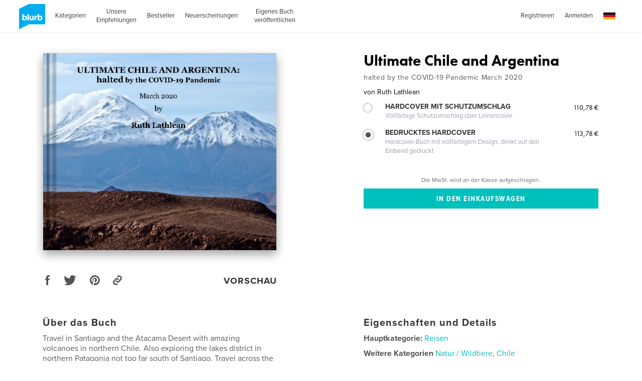

--- FILE ---
content_type: text/html; charset=utf-8
request_url: https://www.google.com/recaptcha/api2/anchor?ar=1&k=6LdYlHUUAAAAAGR0VR_KjlDMfvnnWb2XhZ4cAhOK&co=aHR0cHM6Ly93d3cuYmx1cmIuZGU6NDQz&hl=de&v=N67nZn4AqZkNcbeMu4prBgzg&size=invisible&badge=inline&anchor-ms=20000&execute-ms=30000&cb=c0ks7yzdeli3
body_size: 49510
content:
<!DOCTYPE HTML><html dir="ltr" lang="de"><head><meta http-equiv="Content-Type" content="text/html; charset=UTF-8">
<meta http-equiv="X-UA-Compatible" content="IE=edge">
<title>reCAPTCHA</title>
<style type="text/css">
/* cyrillic-ext */
@font-face {
  font-family: 'Roboto';
  font-style: normal;
  font-weight: 400;
  font-stretch: 100%;
  src: url(//fonts.gstatic.com/s/roboto/v48/KFO7CnqEu92Fr1ME7kSn66aGLdTylUAMa3GUBHMdazTgWw.woff2) format('woff2');
  unicode-range: U+0460-052F, U+1C80-1C8A, U+20B4, U+2DE0-2DFF, U+A640-A69F, U+FE2E-FE2F;
}
/* cyrillic */
@font-face {
  font-family: 'Roboto';
  font-style: normal;
  font-weight: 400;
  font-stretch: 100%;
  src: url(//fonts.gstatic.com/s/roboto/v48/KFO7CnqEu92Fr1ME7kSn66aGLdTylUAMa3iUBHMdazTgWw.woff2) format('woff2');
  unicode-range: U+0301, U+0400-045F, U+0490-0491, U+04B0-04B1, U+2116;
}
/* greek-ext */
@font-face {
  font-family: 'Roboto';
  font-style: normal;
  font-weight: 400;
  font-stretch: 100%;
  src: url(//fonts.gstatic.com/s/roboto/v48/KFO7CnqEu92Fr1ME7kSn66aGLdTylUAMa3CUBHMdazTgWw.woff2) format('woff2');
  unicode-range: U+1F00-1FFF;
}
/* greek */
@font-face {
  font-family: 'Roboto';
  font-style: normal;
  font-weight: 400;
  font-stretch: 100%;
  src: url(//fonts.gstatic.com/s/roboto/v48/KFO7CnqEu92Fr1ME7kSn66aGLdTylUAMa3-UBHMdazTgWw.woff2) format('woff2');
  unicode-range: U+0370-0377, U+037A-037F, U+0384-038A, U+038C, U+038E-03A1, U+03A3-03FF;
}
/* math */
@font-face {
  font-family: 'Roboto';
  font-style: normal;
  font-weight: 400;
  font-stretch: 100%;
  src: url(//fonts.gstatic.com/s/roboto/v48/KFO7CnqEu92Fr1ME7kSn66aGLdTylUAMawCUBHMdazTgWw.woff2) format('woff2');
  unicode-range: U+0302-0303, U+0305, U+0307-0308, U+0310, U+0312, U+0315, U+031A, U+0326-0327, U+032C, U+032F-0330, U+0332-0333, U+0338, U+033A, U+0346, U+034D, U+0391-03A1, U+03A3-03A9, U+03B1-03C9, U+03D1, U+03D5-03D6, U+03F0-03F1, U+03F4-03F5, U+2016-2017, U+2034-2038, U+203C, U+2040, U+2043, U+2047, U+2050, U+2057, U+205F, U+2070-2071, U+2074-208E, U+2090-209C, U+20D0-20DC, U+20E1, U+20E5-20EF, U+2100-2112, U+2114-2115, U+2117-2121, U+2123-214F, U+2190, U+2192, U+2194-21AE, U+21B0-21E5, U+21F1-21F2, U+21F4-2211, U+2213-2214, U+2216-22FF, U+2308-230B, U+2310, U+2319, U+231C-2321, U+2336-237A, U+237C, U+2395, U+239B-23B7, U+23D0, U+23DC-23E1, U+2474-2475, U+25AF, U+25B3, U+25B7, U+25BD, U+25C1, U+25CA, U+25CC, U+25FB, U+266D-266F, U+27C0-27FF, U+2900-2AFF, U+2B0E-2B11, U+2B30-2B4C, U+2BFE, U+3030, U+FF5B, U+FF5D, U+1D400-1D7FF, U+1EE00-1EEFF;
}
/* symbols */
@font-face {
  font-family: 'Roboto';
  font-style: normal;
  font-weight: 400;
  font-stretch: 100%;
  src: url(//fonts.gstatic.com/s/roboto/v48/KFO7CnqEu92Fr1ME7kSn66aGLdTylUAMaxKUBHMdazTgWw.woff2) format('woff2');
  unicode-range: U+0001-000C, U+000E-001F, U+007F-009F, U+20DD-20E0, U+20E2-20E4, U+2150-218F, U+2190, U+2192, U+2194-2199, U+21AF, U+21E6-21F0, U+21F3, U+2218-2219, U+2299, U+22C4-22C6, U+2300-243F, U+2440-244A, U+2460-24FF, U+25A0-27BF, U+2800-28FF, U+2921-2922, U+2981, U+29BF, U+29EB, U+2B00-2BFF, U+4DC0-4DFF, U+FFF9-FFFB, U+10140-1018E, U+10190-1019C, U+101A0, U+101D0-101FD, U+102E0-102FB, U+10E60-10E7E, U+1D2C0-1D2D3, U+1D2E0-1D37F, U+1F000-1F0FF, U+1F100-1F1AD, U+1F1E6-1F1FF, U+1F30D-1F30F, U+1F315, U+1F31C, U+1F31E, U+1F320-1F32C, U+1F336, U+1F378, U+1F37D, U+1F382, U+1F393-1F39F, U+1F3A7-1F3A8, U+1F3AC-1F3AF, U+1F3C2, U+1F3C4-1F3C6, U+1F3CA-1F3CE, U+1F3D4-1F3E0, U+1F3ED, U+1F3F1-1F3F3, U+1F3F5-1F3F7, U+1F408, U+1F415, U+1F41F, U+1F426, U+1F43F, U+1F441-1F442, U+1F444, U+1F446-1F449, U+1F44C-1F44E, U+1F453, U+1F46A, U+1F47D, U+1F4A3, U+1F4B0, U+1F4B3, U+1F4B9, U+1F4BB, U+1F4BF, U+1F4C8-1F4CB, U+1F4D6, U+1F4DA, U+1F4DF, U+1F4E3-1F4E6, U+1F4EA-1F4ED, U+1F4F7, U+1F4F9-1F4FB, U+1F4FD-1F4FE, U+1F503, U+1F507-1F50B, U+1F50D, U+1F512-1F513, U+1F53E-1F54A, U+1F54F-1F5FA, U+1F610, U+1F650-1F67F, U+1F687, U+1F68D, U+1F691, U+1F694, U+1F698, U+1F6AD, U+1F6B2, U+1F6B9-1F6BA, U+1F6BC, U+1F6C6-1F6CF, U+1F6D3-1F6D7, U+1F6E0-1F6EA, U+1F6F0-1F6F3, U+1F6F7-1F6FC, U+1F700-1F7FF, U+1F800-1F80B, U+1F810-1F847, U+1F850-1F859, U+1F860-1F887, U+1F890-1F8AD, U+1F8B0-1F8BB, U+1F8C0-1F8C1, U+1F900-1F90B, U+1F93B, U+1F946, U+1F984, U+1F996, U+1F9E9, U+1FA00-1FA6F, U+1FA70-1FA7C, U+1FA80-1FA89, U+1FA8F-1FAC6, U+1FACE-1FADC, U+1FADF-1FAE9, U+1FAF0-1FAF8, U+1FB00-1FBFF;
}
/* vietnamese */
@font-face {
  font-family: 'Roboto';
  font-style: normal;
  font-weight: 400;
  font-stretch: 100%;
  src: url(//fonts.gstatic.com/s/roboto/v48/KFO7CnqEu92Fr1ME7kSn66aGLdTylUAMa3OUBHMdazTgWw.woff2) format('woff2');
  unicode-range: U+0102-0103, U+0110-0111, U+0128-0129, U+0168-0169, U+01A0-01A1, U+01AF-01B0, U+0300-0301, U+0303-0304, U+0308-0309, U+0323, U+0329, U+1EA0-1EF9, U+20AB;
}
/* latin-ext */
@font-face {
  font-family: 'Roboto';
  font-style: normal;
  font-weight: 400;
  font-stretch: 100%;
  src: url(//fonts.gstatic.com/s/roboto/v48/KFO7CnqEu92Fr1ME7kSn66aGLdTylUAMa3KUBHMdazTgWw.woff2) format('woff2');
  unicode-range: U+0100-02BA, U+02BD-02C5, U+02C7-02CC, U+02CE-02D7, U+02DD-02FF, U+0304, U+0308, U+0329, U+1D00-1DBF, U+1E00-1E9F, U+1EF2-1EFF, U+2020, U+20A0-20AB, U+20AD-20C0, U+2113, U+2C60-2C7F, U+A720-A7FF;
}
/* latin */
@font-face {
  font-family: 'Roboto';
  font-style: normal;
  font-weight: 400;
  font-stretch: 100%;
  src: url(//fonts.gstatic.com/s/roboto/v48/KFO7CnqEu92Fr1ME7kSn66aGLdTylUAMa3yUBHMdazQ.woff2) format('woff2');
  unicode-range: U+0000-00FF, U+0131, U+0152-0153, U+02BB-02BC, U+02C6, U+02DA, U+02DC, U+0304, U+0308, U+0329, U+2000-206F, U+20AC, U+2122, U+2191, U+2193, U+2212, U+2215, U+FEFF, U+FFFD;
}
/* cyrillic-ext */
@font-face {
  font-family: 'Roboto';
  font-style: normal;
  font-weight: 500;
  font-stretch: 100%;
  src: url(//fonts.gstatic.com/s/roboto/v48/KFO7CnqEu92Fr1ME7kSn66aGLdTylUAMa3GUBHMdazTgWw.woff2) format('woff2');
  unicode-range: U+0460-052F, U+1C80-1C8A, U+20B4, U+2DE0-2DFF, U+A640-A69F, U+FE2E-FE2F;
}
/* cyrillic */
@font-face {
  font-family: 'Roboto';
  font-style: normal;
  font-weight: 500;
  font-stretch: 100%;
  src: url(//fonts.gstatic.com/s/roboto/v48/KFO7CnqEu92Fr1ME7kSn66aGLdTylUAMa3iUBHMdazTgWw.woff2) format('woff2');
  unicode-range: U+0301, U+0400-045F, U+0490-0491, U+04B0-04B1, U+2116;
}
/* greek-ext */
@font-face {
  font-family: 'Roboto';
  font-style: normal;
  font-weight: 500;
  font-stretch: 100%;
  src: url(//fonts.gstatic.com/s/roboto/v48/KFO7CnqEu92Fr1ME7kSn66aGLdTylUAMa3CUBHMdazTgWw.woff2) format('woff2');
  unicode-range: U+1F00-1FFF;
}
/* greek */
@font-face {
  font-family: 'Roboto';
  font-style: normal;
  font-weight: 500;
  font-stretch: 100%;
  src: url(//fonts.gstatic.com/s/roboto/v48/KFO7CnqEu92Fr1ME7kSn66aGLdTylUAMa3-UBHMdazTgWw.woff2) format('woff2');
  unicode-range: U+0370-0377, U+037A-037F, U+0384-038A, U+038C, U+038E-03A1, U+03A3-03FF;
}
/* math */
@font-face {
  font-family: 'Roboto';
  font-style: normal;
  font-weight: 500;
  font-stretch: 100%;
  src: url(//fonts.gstatic.com/s/roboto/v48/KFO7CnqEu92Fr1ME7kSn66aGLdTylUAMawCUBHMdazTgWw.woff2) format('woff2');
  unicode-range: U+0302-0303, U+0305, U+0307-0308, U+0310, U+0312, U+0315, U+031A, U+0326-0327, U+032C, U+032F-0330, U+0332-0333, U+0338, U+033A, U+0346, U+034D, U+0391-03A1, U+03A3-03A9, U+03B1-03C9, U+03D1, U+03D5-03D6, U+03F0-03F1, U+03F4-03F5, U+2016-2017, U+2034-2038, U+203C, U+2040, U+2043, U+2047, U+2050, U+2057, U+205F, U+2070-2071, U+2074-208E, U+2090-209C, U+20D0-20DC, U+20E1, U+20E5-20EF, U+2100-2112, U+2114-2115, U+2117-2121, U+2123-214F, U+2190, U+2192, U+2194-21AE, U+21B0-21E5, U+21F1-21F2, U+21F4-2211, U+2213-2214, U+2216-22FF, U+2308-230B, U+2310, U+2319, U+231C-2321, U+2336-237A, U+237C, U+2395, U+239B-23B7, U+23D0, U+23DC-23E1, U+2474-2475, U+25AF, U+25B3, U+25B7, U+25BD, U+25C1, U+25CA, U+25CC, U+25FB, U+266D-266F, U+27C0-27FF, U+2900-2AFF, U+2B0E-2B11, U+2B30-2B4C, U+2BFE, U+3030, U+FF5B, U+FF5D, U+1D400-1D7FF, U+1EE00-1EEFF;
}
/* symbols */
@font-face {
  font-family: 'Roboto';
  font-style: normal;
  font-weight: 500;
  font-stretch: 100%;
  src: url(//fonts.gstatic.com/s/roboto/v48/KFO7CnqEu92Fr1ME7kSn66aGLdTylUAMaxKUBHMdazTgWw.woff2) format('woff2');
  unicode-range: U+0001-000C, U+000E-001F, U+007F-009F, U+20DD-20E0, U+20E2-20E4, U+2150-218F, U+2190, U+2192, U+2194-2199, U+21AF, U+21E6-21F0, U+21F3, U+2218-2219, U+2299, U+22C4-22C6, U+2300-243F, U+2440-244A, U+2460-24FF, U+25A0-27BF, U+2800-28FF, U+2921-2922, U+2981, U+29BF, U+29EB, U+2B00-2BFF, U+4DC0-4DFF, U+FFF9-FFFB, U+10140-1018E, U+10190-1019C, U+101A0, U+101D0-101FD, U+102E0-102FB, U+10E60-10E7E, U+1D2C0-1D2D3, U+1D2E0-1D37F, U+1F000-1F0FF, U+1F100-1F1AD, U+1F1E6-1F1FF, U+1F30D-1F30F, U+1F315, U+1F31C, U+1F31E, U+1F320-1F32C, U+1F336, U+1F378, U+1F37D, U+1F382, U+1F393-1F39F, U+1F3A7-1F3A8, U+1F3AC-1F3AF, U+1F3C2, U+1F3C4-1F3C6, U+1F3CA-1F3CE, U+1F3D4-1F3E0, U+1F3ED, U+1F3F1-1F3F3, U+1F3F5-1F3F7, U+1F408, U+1F415, U+1F41F, U+1F426, U+1F43F, U+1F441-1F442, U+1F444, U+1F446-1F449, U+1F44C-1F44E, U+1F453, U+1F46A, U+1F47D, U+1F4A3, U+1F4B0, U+1F4B3, U+1F4B9, U+1F4BB, U+1F4BF, U+1F4C8-1F4CB, U+1F4D6, U+1F4DA, U+1F4DF, U+1F4E3-1F4E6, U+1F4EA-1F4ED, U+1F4F7, U+1F4F9-1F4FB, U+1F4FD-1F4FE, U+1F503, U+1F507-1F50B, U+1F50D, U+1F512-1F513, U+1F53E-1F54A, U+1F54F-1F5FA, U+1F610, U+1F650-1F67F, U+1F687, U+1F68D, U+1F691, U+1F694, U+1F698, U+1F6AD, U+1F6B2, U+1F6B9-1F6BA, U+1F6BC, U+1F6C6-1F6CF, U+1F6D3-1F6D7, U+1F6E0-1F6EA, U+1F6F0-1F6F3, U+1F6F7-1F6FC, U+1F700-1F7FF, U+1F800-1F80B, U+1F810-1F847, U+1F850-1F859, U+1F860-1F887, U+1F890-1F8AD, U+1F8B0-1F8BB, U+1F8C0-1F8C1, U+1F900-1F90B, U+1F93B, U+1F946, U+1F984, U+1F996, U+1F9E9, U+1FA00-1FA6F, U+1FA70-1FA7C, U+1FA80-1FA89, U+1FA8F-1FAC6, U+1FACE-1FADC, U+1FADF-1FAE9, U+1FAF0-1FAF8, U+1FB00-1FBFF;
}
/* vietnamese */
@font-face {
  font-family: 'Roboto';
  font-style: normal;
  font-weight: 500;
  font-stretch: 100%;
  src: url(//fonts.gstatic.com/s/roboto/v48/KFO7CnqEu92Fr1ME7kSn66aGLdTylUAMa3OUBHMdazTgWw.woff2) format('woff2');
  unicode-range: U+0102-0103, U+0110-0111, U+0128-0129, U+0168-0169, U+01A0-01A1, U+01AF-01B0, U+0300-0301, U+0303-0304, U+0308-0309, U+0323, U+0329, U+1EA0-1EF9, U+20AB;
}
/* latin-ext */
@font-face {
  font-family: 'Roboto';
  font-style: normal;
  font-weight: 500;
  font-stretch: 100%;
  src: url(//fonts.gstatic.com/s/roboto/v48/KFO7CnqEu92Fr1ME7kSn66aGLdTylUAMa3KUBHMdazTgWw.woff2) format('woff2');
  unicode-range: U+0100-02BA, U+02BD-02C5, U+02C7-02CC, U+02CE-02D7, U+02DD-02FF, U+0304, U+0308, U+0329, U+1D00-1DBF, U+1E00-1E9F, U+1EF2-1EFF, U+2020, U+20A0-20AB, U+20AD-20C0, U+2113, U+2C60-2C7F, U+A720-A7FF;
}
/* latin */
@font-face {
  font-family: 'Roboto';
  font-style: normal;
  font-weight: 500;
  font-stretch: 100%;
  src: url(//fonts.gstatic.com/s/roboto/v48/KFO7CnqEu92Fr1ME7kSn66aGLdTylUAMa3yUBHMdazQ.woff2) format('woff2');
  unicode-range: U+0000-00FF, U+0131, U+0152-0153, U+02BB-02BC, U+02C6, U+02DA, U+02DC, U+0304, U+0308, U+0329, U+2000-206F, U+20AC, U+2122, U+2191, U+2193, U+2212, U+2215, U+FEFF, U+FFFD;
}
/* cyrillic-ext */
@font-face {
  font-family: 'Roboto';
  font-style: normal;
  font-weight: 900;
  font-stretch: 100%;
  src: url(//fonts.gstatic.com/s/roboto/v48/KFO7CnqEu92Fr1ME7kSn66aGLdTylUAMa3GUBHMdazTgWw.woff2) format('woff2');
  unicode-range: U+0460-052F, U+1C80-1C8A, U+20B4, U+2DE0-2DFF, U+A640-A69F, U+FE2E-FE2F;
}
/* cyrillic */
@font-face {
  font-family: 'Roboto';
  font-style: normal;
  font-weight: 900;
  font-stretch: 100%;
  src: url(//fonts.gstatic.com/s/roboto/v48/KFO7CnqEu92Fr1ME7kSn66aGLdTylUAMa3iUBHMdazTgWw.woff2) format('woff2');
  unicode-range: U+0301, U+0400-045F, U+0490-0491, U+04B0-04B1, U+2116;
}
/* greek-ext */
@font-face {
  font-family: 'Roboto';
  font-style: normal;
  font-weight: 900;
  font-stretch: 100%;
  src: url(//fonts.gstatic.com/s/roboto/v48/KFO7CnqEu92Fr1ME7kSn66aGLdTylUAMa3CUBHMdazTgWw.woff2) format('woff2');
  unicode-range: U+1F00-1FFF;
}
/* greek */
@font-face {
  font-family: 'Roboto';
  font-style: normal;
  font-weight: 900;
  font-stretch: 100%;
  src: url(//fonts.gstatic.com/s/roboto/v48/KFO7CnqEu92Fr1ME7kSn66aGLdTylUAMa3-UBHMdazTgWw.woff2) format('woff2');
  unicode-range: U+0370-0377, U+037A-037F, U+0384-038A, U+038C, U+038E-03A1, U+03A3-03FF;
}
/* math */
@font-face {
  font-family: 'Roboto';
  font-style: normal;
  font-weight: 900;
  font-stretch: 100%;
  src: url(//fonts.gstatic.com/s/roboto/v48/KFO7CnqEu92Fr1ME7kSn66aGLdTylUAMawCUBHMdazTgWw.woff2) format('woff2');
  unicode-range: U+0302-0303, U+0305, U+0307-0308, U+0310, U+0312, U+0315, U+031A, U+0326-0327, U+032C, U+032F-0330, U+0332-0333, U+0338, U+033A, U+0346, U+034D, U+0391-03A1, U+03A3-03A9, U+03B1-03C9, U+03D1, U+03D5-03D6, U+03F0-03F1, U+03F4-03F5, U+2016-2017, U+2034-2038, U+203C, U+2040, U+2043, U+2047, U+2050, U+2057, U+205F, U+2070-2071, U+2074-208E, U+2090-209C, U+20D0-20DC, U+20E1, U+20E5-20EF, U+2100-2112, U+2114-2115, U+2117-2121, U+2123-214F, U+2190, U+2192, U+2194-21AE, U+21B0-21E5, U+21F1-21F2, U+21F4-2211, U+2213-2214, U+2216-22FF, U+2308-230B, U+2310, U+2319, U+231C-2321, U+2336-237A, U+237C, U+2395, U+239B-23B7, U+23D0, U+23DC-23E1, U+2474-2475, U+25AF, U+25B3, U+25B7, U+25BD, U+25C1, U+25CA, U+25CC, U+25FB, U+266D-266F, U+27C0-27FF, U+2900-2AFF, U+2B0E-2B11, U+2B30-2B4C, U+2BFE, U+3030, U+FF5B, U+FF5D, U+1D400-1D7FF, U+1EE00-1EEFF;
}
/* symbols */
@font-face {
  font-family: 'Roboto';
  font-style: normal;
  font-weight: 900;
  font-stretch: 100%;
  src: url(//fonts.gstatic.com/s/roboto/v48/KFO7CnqEu92Fr1ME7kSn66aGLdTylUAMaxKUBHMdazTgWw.woff2) format('woff2');
  unicode-range: U+0001-000C, U+000E-001F, U+007F-009F, U+20DD-20E0, U+20E2-20E4, U+2150-218F, U+2190, U+2192, U+2194-2199, U+21AF, U+21E6-21F0, U+21F3, U+2218-2219, U+2299, U+22C4-22C6, U+2300-243F, U+2440-244A, U+2460-24FF, U+25A0-27BF, U+2800-28FF, U+2921-2922, U+2981, U+29BF, U+29EB, U+2B00-2BFF, U+4DC0-4DFF, U+FFF9-FFFB, U+10140-1018E, U+10190-1019C, U+101A0, U+101D0-101FD, U+102E0-102FB, U+10E60-10E7E, U+1D2C0-1D2D3, U+1D2E0-1D37F, U+1F000-1F0FF, U+1F100-1F1AD, U+1F1E6-1F1FF, U+1F30D-1F30F, U+1F315, U+1F31C, U+1F31E, U+1F320-1F32C, U+1F336, U+1F378, U+1F37D, U+1F382, U+1F393-1F39F, U+1F3A7-1F3A8, U+1F3AC-1F3AF, U+1F3C2, U+1F3C4-1F3C6, U+1F3CA-1F3CE, U+1F3D4-1F3E0, U+1F3ED, U+1F3F1-1F3F3, U+1F3F5-1F3F7, U+1F408, U+1F415, U+1F41F, U+1F426, U+1F43F, U+1F441-1F442, U+1F444, U+1F446-1F449, U+1F44C-1F44E, U+1F453, U+1F46A, U+1F47D, U+1F4A3, U+1F4B0, U+1F4B3, U+1F4B9, U+1F4BB, U+1F4BF, U+1F4C8-1F4CB, U+1F4D6, U+1F4DA, U+1F4DF, U+1F4E3-1F4E6, U+1F4EA-1F4ED, U+1F4F7, U+1F4F9-1F4FB, U+1F4FD-1F4FE, U+1F503, U+1F507-1F50B, U+1F50D, U+1F512-1F513, U+1F53E-1F54A, U+1F54F-1F5FA, U+1F610, U+1F650-1F67F, U+1F687, U+1F68D, U+1F691, U+1F694, U+1F698, U+1F6AD, U+1F6B2, U+1F6B9-1F6BA, U+1F6BC, U+1F6C6-1F6CF, U+1F6D3-1F6D7, U+1F6E0-1F6EA, U+1F6F0-1F6F3, U+1F6F7-1F6FC, U+1F700-1F7FF, U+1F800-1F80B, U+1F810-1F847, U+1F850-1F859, U+1F860-1F887, U+1F890-1F8AD, U+1F8B0-1F8BB, U+1F8C0-1F8C1, U+1F900-1F90B, U+1F93B, U+1F946, U+1F984, U+1F996, U+1F9E9, U+1FA00-1FA6F, U+1FA70-1FA7C, U+1FA80-1FA89, U+1FA8F-1FAC6, U+1FACE-1FADC, U+1FADF-1FAE9, U+1FAF0-1FAF8, U+1FB00-1FBFF;
}
/* vietnamese */
@font-face {
  font-family: 'Roboto';
  font-style: normal;
  font-weight: 900;
  font-stretch: 100%;
  src: url(//fonts.gstatic.com/s/roboto/v48/KFO7CnqEu92Fr1ME7kSn66aGLdTylUAMa3OUBHMdazTgWw.woff2) format('woff2');
  unicode-range: U+0102-0103, U+0110-0111, U+0128-0129, U+0168-0169, U+01A0-01A1, U+01AF-01B0, U+0300-0301, U+0303-0304, U+0308-0309, U+0323, U+0329, U+1EA0-1EF9, U+20AB;
}
/* latin-ext */
@font-face {
  font-family: 'Roboto';
  font-style: normal;
  font-weight: 900;
  font-stretch: 100%;
  src: url(//fonts.gstatic.com/s/roboto/v48/KFO7CnqEu92Fr1ME7kSn66aGLdTylUAMa3KUBHMdazTgWw.woff2) format('woff2');
  unicode-range: U+0100-02BA, U+02BD-02C5, U+02C7-02CC, U+02CE-02D7, U+02DD-02FF, U+0304, U+0308, U+0329, U+1D00-1DBF, U+1E00-1E9F, U+1EF2-1EFF, U+2020, U+20A0-20AB, U+20AD-20C0, U+2113, U+2C60-2C7F, U+A720-A7FF;
}
/* latin */
@font-face {
  font-family: 'Roboto';
  font-style: normal;
  font-weight: 900;
  font-stretch: 100%;
  src: url(//fonts.gstatic.com/s/roboto/v48/KFO7CnqEu92Fr1ME7kSn66aGLdTylUAMa3yUBHMdazQ.woff2) format('woff2');
  unicode-range: U+0000-00FF, U+0131, U+0152-0153, U+02BB-02BC, U+02C6, U+02DA, U+02DC, U+0304, U+0308, U+0329, U+2000-206F, U+20AC, U+2122, U+2191, U+2193, U+2212, U+2215, U+FEFF, U+FFFD;
}

</style>
<link rel="stylesheet" type="text/css" href="https://www.gstatic.com/recaptcha/releases/N67nZn4AqZkNcbeMu4prBgzg/styles__ltr.css">
<script nonce="2dlA7TFMFr10V15yhwQnjg" type="text/javascript">window['__recaptcha_api'] = 'https://www.google.com/recaptcha/api2/';</script>
<script type="text/javascript" src="https://www.gstatic.com/recaptcha/releases/N67nZn4AqZkNcbeMu4prBgzg/recaptcha__de.js" nonce="2dlA7TFMFr10V15yhwQnjg">
      
    </script></head>
<body><div id="rc-anchor-alert" class="rc-anchor-alert"></div>
<input type="hidden" id="recaptcha-token" value="[base64]">
<script type="text/javascript" nonce="2dlA7TFMFr10V15yhwQnjg">
      recaptcha.anchor.Main.init("[\x22ainput\x22,[\x22bgdata\x22,\x22\x22,\[base64]/[base64]/MjU1Ong/[base64]/[base64]/[base64]/[base64]/[base64]/[base64]/[base64]/[base64]/[base64]/[base64]/[base64]/[base64]/[base64]/[base64]/[base64]\\u003d\x22,\[base64]\\u003d\\u003d\x22,\[base64]/CpsKMacOyf8OGOiPDnUnCqMKKaDXCucOkwpPDt8OJORAHFVYaw69rwpZvw5Zpwr91EG3Cp2TDih3Cszo3dcO7CDwdwqAlwofDsx/DtMOswo5KdMKjbwjDpQPCuMK3fUjCo0zCswESbcOUQl8JTEjDtsO6w6EOwo0ce8Ouw73CuWHDnsO6w6ohwr3CklXDog0dTSrCknE1XMK5FcKZDcOSUsOFA8OHakjDpMK8H8Obw7fDiMKcDMKnw6NMKyrCp1HDoX/CiMOkw597Nm/CsDXCmHhfwpxBw5dzwrBFTkZOwq0TGsOlw419wotCBX/CsMO+w6vDpcOXw7MGRS/[base64]/[base64]/CtMKcwpvDhArDrsKQX8O/fj/DjsOJWcKtNkxmcsKYUsKWw47DtsKZe8KYwo3DrsO4RcO+w419w5bDscK9w4V8N0HCkMOiw6t/[base64]/[base64]/[base64]/[base64]/H1rChsO5GQICDMODwpZ7KGvDrwoUwoM6XcKIFkwqw4/Dj1nDqMOBwr1nTMOOwoXDgyoXw6lZQcOdDx/[base64]/[base64]/CuMKnFMOuKcOEw6EWwr3CqcOrZsOFUMOSasKFLjXCtQxMwqbDkMK3w57DrCTCg8Oiw4dIDn7DiFB1w4dZTFnDlhjDj8KlXEZ0fcKxG8K8wrDDn0Z8w5LCnBfDvBnDpsKAwoMoUXzCtsK2dz1zwqQawoMww6vDhMObVQE/wrfCo8K8wq9CTmDDvMOOw57Cgxp+w4vDisK4ZRt1JcK4PcOHw7zDuj/DosO5wobCicO9GsO5S8K9PsKQw4TCqhXDr0xZwonCjndELxFdwrkrU1t6wqzCrhXCqsKqJ8KPKMOaN8Ocw7bCoMKaScKswr7DoMO5O8Kyw7zDocOYOwTDr3bDk2XDs0lzelNHwq3DlxXDp8OswqTCgsK2wrZtFcOQw6lEF2tGwolrwodWwr7DqgcjwpTDj0o/McOFw43Cp8KJYXrCssOQFsODHMKbPi42TD3DscKwccOawpVtw4jCmhhRwq8yw5bCrsKVSmR4SzECwo7DliHCvn/CnlXDgcOWM8Kzw7bCqgLClMKEAjjDkRw0w6I/XMKEwpHDhsOBAcO2woTCvMK1L1jChEHCuhDCvlPDhAAvw5IgRsOnAsKKw6kkWcKVwqDCpMK8w5RMCVzDlMOyNG5nBcO5ZMO5VgvCi0fChMOOwqEXGh3CuwNew5U4O8O1K3J/wqTCv8KQd8KqwrrCkTNZCMKwT3YfKsKvdxbDu8Kza1/Dv8KNwqVjacOFw6/DocO/AngMew/DoUgoX8OOMzzDjsOrw6XCqsKUFcKvw59AYMKTc8K6V3QSNz7DqSpSw6IrwrnDrcOwJ8OkRcOWcX9YeD3Dvw4ZwrTDt1PDnXpbeRpow5tVYsOgwpJ/eFvCrsOCdsOjVsOPHcOQGF9FPzDDlRbCusOdfsKsIMO/[base64]/[base64]/CvxVUfT7DssOGdxlSwprDmkvDtMKPWMKUNDldRcOtfcKyw67CuE/Cq8KfK8Oxw6bChcKcw7dBOH7ClMKuw7N/w43DncKdM8Kkc8KIwrnDjsO1wrUUQcOpScK3eMOowo9Nw5dffmZ4Bh/DjcO4VBzDpMO6wo9Bw7/[base64]/[base64]/w5lVKl3DqcKNw6PDvsOmX1DDgAXCnMKRw6fDhy1UWMKwwqBYw6PDgD7DhsKowrhEw7UMKEXDgUN/dDHDocKkasOxGcKCw6/CtjApWsONwqQxw6zCpV1kZcOZwr5hwobCgsOkwqh+wqULYAQLwpp3AQDCjcO8wq85wrjCuRh9w65AaH5LA1DChls+wrLDhcOLNcK2JsOmD1jChsK4wrTDtcO/w6sfwp1BBn/CohTDsU5kwpfDqjg9NUHCrgBza0ADw5jDjMOsw4pZw7HDlsO1AsOlRcK4PMKYZkYJw5jCgjPCkk3CpybCjGjDusOgDsOXAWo9PhJEEMOWwpByw4A6AMK8wovDnTZ9IjsKw57CqBUVZh/CnTJ/[base64]/CvMKLwpLDr1M1DR1tw6XDvcOzV0UZw7tJEAg7Qj7Dvg1mwqPCgcOpOGAeX3APw6zDvhXCqEDCpcKmw7/DhlhEw5Vmw7YbD8ONwpPDvkRkwr11J2Rkw4UQBMOBHzzDli4Sw7chw5zCkWlqKzFFwpQBLsODEWVGIcK6QMKvEmNKw6/[base64]/wqUaw4chw7xpw5XDj1fCk11gwq/Dn0xLDhYsUmY7woBgMWweVmrDnsOqw6DDgTrDpUjCk23Cr2VsASFwYsOSwprDriYff8OTw6dTwq/DoMOBw75lwr9EAsOJRsKvBhTCrsKAw7pXFcKVwppKwo/CnzTDjMKoJRrClVkpJyzCncOmRMKbw6URwpzDpcODw43ChcKEWcOcwpJ4w5PCuxPCt8KSw5DDs8Kkw7wwwrpNTC5Ww7MEdcOgNMO6w7g7wovCnMKJw4c/PmjCmMOYw4jCul7DiMKkGMKIwq/[base64]/DrsKqH1cqExbDjMK3eivDpcKqNcKtw7HCp0clHcKZwoh6GMOYw7cCVMKREcOGRE8pw7bDhMKnwrbDlnYnwodKwqbDiTXDrcKjQFV1w5Rsw6JGMjbDu8OpbEnCizY7wrNcw7VEUMO0Uw0yw63CqsK8GMKOw6dlw6xHXzcrfBXDsXUNHcOORzDDmMOvQMK/T3A7FMObAsOqw7zDmj/[base64]/Dp8OWFSt6w4fDtsOkwod3w6PChsOmwrrCl8KXOg3DiUrCsGXDhF3CrsK1MG7DnG4LdcOyw788KsOpSsO/w5U3wojDqX/DkQQfw4fCmsOYw4kicMKNFC01DsOKBnzCvmLDgMOBSDoAZ8KFdzoOwoZOYnfChg8QMHjCgsOCwrZaEU3CvFjCpRbDuTQXw6NNw7/DvMKuwoHCksKJw5XDow3Cr8KPDUTCmcOYfsKywoEfSMKTVsOjwpYqw7QjByHDpjLClU8pZcKgBEbCok/DlzMqKAN8wrtew5N0woZMw7bDhC/DvsKrw4g1dsKmJUjCqA4SwqDDjsKEf2RIdsOZGMOZWVfDtMKQND9Xw5MmFsOdbsK2FEtkEcOFwpTDj0Vfwo88wqrCoFLCkzTCuzYudVDDucKRwprDrcKvNXXDhcO1EgRzISEuworCtcO1bsKnBG/Cq8OyK1RBRgpaw4IpYMOTwpbCk8Olw5hXR8OZY10WwpLDnC4GSsOowp/CiHl7VjhOwqjCm8KaFMOSw7nCnwImKMKYTA/DnXjChh0mw5M7OcOOcMOOw6vChT/Cm3caL8O3wrdvQ8Oxw6DDssKJwq57dVoMwojCpcOlYQlwZT7Ciw83bcODLsK7Jl4Mw7fDvBvDicKtcsOoBcKIOsOOUsK/C8Oqwpt1wqJkBjTClBk/[base64]/[base64]/Ch2ZPw5HDvGfDsU/DvGdAw7sdwoDDhX5zDkjDjHPCs8Kcw51Bw51AM8K0w4DDmV7Ds8OxwrtfwpPDq8Ofw7bCuALDrMKqwrs0GsOqPTXClMKUw7RbNz54w6AiEMO3wpzCjSHDssOww6DDjQ/[base64]/CmsORYQk2w5VpwoNcw41bWcKsZsO2JUXCjMO4H8KNWSMaWMOywpk5w5p+FMOifycswprCiUwrIcKsMHPDulHDrMKtw5fClihPcsOGB8KBB1TDj8KTFnvCpsO7QDfCh8K5GTrDg8OGDhXDsjjDmB/CvizDk2zDjwkvwqDCgsOAS8Kjw5kmwop/woHCocKPEiRMLy1pwqTDi8KYwosNwonCpFLCvx4lMXnChcKBAiPDlsKQIGjDrMKBTX/CgzHDuMOqVT/[base64]/[base64]/DizciZsKlw5fCtsKRw6EUw5Vrw6RSwprDjMOVBsOfO8OywqEnwoAxM8OrKGsOw7rCnhUlw5TCrR8mwqrDt3jCnnIqw5jCssOdwoJIHw/[base64]/w5YIw6jChMOcw6TDjhXDgcKIwqLDoMKxwp8sOcKYKXnDgcO0f8KBWMOFw5jDt0l4wpNOw4AzfMOCVCLCkMKSwr/Dol/[base64]/DuMKww6zCssOCVcOawqbDusKgTcKzR8Kowq8EDkvCi3lTdsKMw6LDhsKsc8KYWMO2w4EyDgfCjU/DhHdoOwpXVmBvI38wwrMFw5NQwrzChsKXfsKYw7DDkW9qEVEvXsOTUTPDuMKKwq7DmsOlblvCpcKrc17DlsOdJWvDgiRnwqbCuGInw67DtC4fehfDnMOfU3odWhZywojCtn1ODQ8ZwqVMKsO/wqkREcKPwr4Aw50IWMOCwqrDkTwGw53DiFbCh8OyXETDvcK1VsOSXcOZwqzDisKVEEohw7DDoldaNcKJwowJSn/DrzIAw51hZ39Aw5zCpGlWwo/DosOOW8Oww6TDnw/Dq0Z+w4bClTsvaGdkQlnDgmYgVMOaYFjDjsOuwpMLUhFUwps/wowsEm3ChsKvfXtqKzIvw4/CssOjGA/CrX7Dn1wbScOOWcKywoIAwoXCmsOHw6rCgsOaw5ktQsKfwp92HsKSw4TCkkTCicOwwr3CvX1OwrLCsk7CuSzCtcORf3rDiWlEw5zCiQg/w4rDh8Kvw4HDujTCpcOWw7lBwpvDnXXCgsK7LCZ5w5rDgBbDvMKoecOSR8OAHynCn0FETcKSTMOLCE7CvcOCw61rB33CrFcoW8K8w5LDpsKaW8OEN8OiLcKcw4DCjWrDgjnDk8KgL8KnwqY8wrPDkxMiWUjDoUXCtmwMCW85wqrDvHDCmsO5MWDClsKKSsK7aMO/dkPCi8K1wpjDpMKgFnjCqFnDrUgMw6PDvsKWw4zCgcOiwodYay7ChcKQwo5vH8Oww6nDrA3DgMOkw4fDqmp/FMOzwqEmUsK+wp7CqidENArCoFE6w6HCg8KPw7gCBznClBYlw4nCrV1aA2bCqDpyZ8Onw7puNcKAMBpNw77CnMKQw5HDu8O6w4HDn3rDu8OPwpbCqhHDmcO/[base64]/DksKebg0dw7jCvsOOejbDscKOW8OXwpIHasO/w40GXy5xBVIgwpPDvcK2ZMKZw7nDu8OEU8O/w7xyAcORI3bCg0TCrWDCqMKIw4/CpBYFw5NnMsKdNcKBHMKzNsO8cBDDqcOswpEYDBLDrgZlw6vDkCtlw4daZmJsw6Muw5lew7PCnsKbQMOwWDZUwqo7DMKswrnCmcO5WHXCtXpMw5U+w4/CosO4H3LDh8O9cEPDjMK7wrzCtsOQw73CssKFYsKUKUDDocK+DsKkwpUVRR/CicO9wpQuJ8KkwobDlQM/RcO8JcOgwrHCtcK2FiDCtsOqPcKnw6HDlgnCnwbDqMOgOCgjwojDkMO5XSUqw6FqwpYDHsKUwqhrb8KJwrPDjWjCpRJhQsKCw6XCnnwUw6nCgXxAw7dlw4YKw4QbO0LDkxPCvFTDu8OMOMOEEcOlwpzCncK/wp1pwrnDjcKOSsORw4p7w4lZSDURBysGwoDDh8KsLxzDmcKkCcKtBcKgJ2nCn8ONw4PDsHIcdDnDqMK+X8OKwrUKaRzDjHRKwrHDuBbCrFPDvsO+EsOWa2bDsWXCshzDisODw5PCpMOJwoXCtTw0wonCssKrC8Osw7R6bMKTScKzw60/[base64]/Cpl3CpcO4GsOFUgXCvcOZwrzDn8OyZCXDnm8XwpIxw6jChHV5wo5iWR3CiMKyXcOTw5nCgT4Kw7sTYR3DlXTCnA5YHsO6D0PDoh/DshTDkcKlQMO7VHjDhsKXIn9ZKcKrcVfDt8K1csOJMMO5wqNgMiDDp8KDBcOHPcOKwoLDjMKhwpfDnFbCn2U7MsK3XnvDpMKAwpIQwoLCgcKSwqTDqQoAwpsuwqjCtWzDvQltRCd+H8O/w5bDt8OCWsKHO8KqF8OIbCADVyBzXMKWwo9pHz/Dt8O/w7vDpUECwrTCt0dFAsKaaxTCi8K2w6PDtsOFfSFzTMK9KHXDqigTwpLDgsKWJ8KLwo/DnAHCiU/DkWXDll3CrcOWw5jCpsKTw5ITwqjCmHHCmcOlOQwowqAGwpPCuMKxwobCmMOSwpZ9wq/[base64]/DicOBZ8KUwp/DtgVvXkzDgsKuw6TCnSDDgMOZS8OkLMOVZRbDq8Olwr7DucKXwpfDiMKYBjTDgwlQwrBzYsKSOMOEbljCmRQ6JiwowoTDikEua0NRJcKuK8K6wooBwqpUOcKkBBnDsmrCt8K/ZWfCgRZvQ8KWwqvCpnfDpsKqw6tiXRvCscOvwobDgG8pw7vDhG/DnsOmw4rCtSjDhQnDrcKiw5NVK8OfAcK7w4JvRxTCtVoqdsOQwqgsw6PDq3vDm1/Dj8OqwoHDmWTCtMKjw47Di8KFTl5vBcKDw5DCn8OwUEbDvlvCpsKLc3jCr8KzdsK5wqTDiF/DqMO0w5bCkSdSw71cw5TCoMOnw6rCq0URXDDDj37Di8K1IsKGEFRCJiAzd8KUwqd5wrnCq1URw4lJwrRTKlZVw4oqByfDgWXDhTJIwptswqPCgcKLesKZDSgWwpLCq8OQTApxw7suw7JWJB/DucO6woYPXcOew5rDlxR9H8O9wp7Dg31Nwo5kK8OBfnvDkVfCgcOHwoVWw5/CrsO5wrzCkcOtL3jCisKsw6sOCMObwpDDkUIGw4APFxB/wpkBw7bCn8OsNSplw5Bqw7fDk8KDO8Krw7pHw6AUKMKuwr0KwrvDjjJdIRNswpw/[base64]/DnmU/fz7Ch0/DkRMRwpzDisKcORnDmlwYNMOYwpjDs0HDm8OUwrlpwoFJdXQuJSNywpDDmcOUwrp7BD/DpznDncKzw7fDqwnCq8OtHT3CksKuN8KbFsK/wrLDuVfCj8KTw5rDrDbDu8O6w6/[base64]/CoV1CwqDDhcKTwr/[base64]/w6IcwprCvBPClsKPwqdjfsORwr3DosODUAHCkC8bwpLCp0l/K8OYwog6SknDhsKxQmXCksOSUcKWG8OqD8KxY1rCucO+wp7Cu8Oqw5jDoQBFw65qw7Vqwp4zZcO2wrdtBjnCkcKfRnrCuAEPCBsyZg7DssKEw6rChsO8wpPCgA/DmQlBESzDgkgoEsKZw67Dv8OewrbDl8OMBsOsb3HDkcKgw4giwpVXAsO7CcOBV8KjwqlcJQ9ITsKLVcO1wqPCt2pUBHHDuMOBZkRuRcKkYMOaDjpUOcKEw7h0w6lJMxfChnNIwpnDuDVyUTNFw5nDpcKlwpQMK1DDqsOKwqocSBd5wqEIw4dbPMKKdQrCosOOwo/CkR98O8OIwpx7woY7J8OMEsO6wqc7G0oJR8KkwqjCtyjCojE4wopSw73CpsKBw5Z7RFbCpVJzw5FawobDssK8e10xwrbCnzMbGyQ7w5nDgsKJcsOMw47DkMOtwr/DqMK5wp43w4ZMCRokFsO8wq/Coi4VwpHCt8KDOMKdwpnDjsKKwo3CscOTw6bDl8O2wrzCjx3Cj13DrsKDw5xKcsKsw4UzIGLCiVQYOAvDocOCU8KaFsOsw7LDkStHecKxJ1nDr8KxUMOYwop0w5J0w7MkNcKHw5gMccOtc2h5wpUKwqbDmGDDixw7a0TCum/DvTsQwrUNwovDlGMUw7vCmMKDwoEDF0fDkWvDssOMMnfDksKtwqkSMcOzwpvDjiMNw4oSwrzCrsOyw54Yw6hUIlfCjDUjw45mwpnDl8OZHGDCiHEAO0TCpsOewrgsw6XDgVzDlMOxw7vDn8KEJHlvwqBEw4wNH8OlBcKyw6HDuMK/wqTCvsOQw5YFcF7DqSNENXVLw6Z7BMKEw7tVwp56woXDucKaY8OHBirCm3rDih7CqcO5fx4Dw5DCscKWSkfDsHsmwp/CnsKfw5TDm3wRwr4EIG/[base64]/ChMOIw5bDqcKjD8KDwrEkaMKEfzUQdhrCkcODw5Z/wrUgwrJyasOIwqvCjD9kwpZ5flN0w6t8wqVUXcKiSMKQwp7CjcOhw4oOw4LCusOhw6nDu8OFUGrDtC3DlE1gbBwhNGnCh8KWdcK0QcOZLsOiFMOHX8OeE8O1w6jCgQkFSMK/TD4fw7jCikTClMKswqjDpR/CvD4Pw7kVwo/CkUYCwrzCmsK3wrTDgGLDuVrDlDjCvmFFw7bCgmY6GcKPYRHDpMOqLsKEw5DDjxZMWsKoY0HDuFTCrT9lw5dqwr3CvgDDn1DDtF/CoU1+SsOcKMKEEcOHWH7DqsOKwrlbw73DtsOcwpbCpMOIwr7CqsOQwpzDu8OZw4cVdXB1U3DCrsK1C2RywqAlw6Mpw4HClB/CvsK/MXzCrwfCmF3CjDBeaDLDjjFRcioZwpgnw4oNay7DqsOPw4rDq8OlLh4vw4YYK8Ozw78fwpMEccKEw7PCrCkQw4Vlwq/DuiRNw5FiwovDqyzDv2/Cr8KXw4DCo8KSc8OVwqjDnVQGw64+wp9Nw4xRQcO5w6VUB2xeDQvDqU/CssO/[base64]/Cn1F9w4oBEmMiDWTCkcK4wphPNsOKw4bCocOBw4xQWjpAGcOhw69mw6ZaOVkLQUXCksKnFG/[base64]/Cr1Zob8KOwrwIFzDCmgM/O0cSQx3CisK6wrnCsCDCtcKXwp0OwpgYwosAFsO7w60Kw4Ifw5rDsH95JcKvw70Vw5YmwpXCt04tLEHCl8OrEw8lw5bDqsO0wqrCmn/Dh8K1GEUBEGMtwooiwrHCoD/CiHEmwpxtTVTCpcKLbcOOX8KUwrrCrcK5w5rCgTvDtks7w5zCncK9wotZecK1FFTCi8O8U0LDmRRNwrB2w6IrCy/CvW5aw4rCjsKzwocXw64iw6HCgR9yS8K+wqghwqN0wrE5UALCqVrDqTd4wqTCtsKgw6DCmlcXwpxlFzjDuA/Do8KmV8OewrnDtBzCk8OrwqstwpAdwrZTDRTCgkYybMO7wogBRGHDvcK+wpdWw68iDsKDT8K/BSVkwoRqw4dlw44Hw49cw6UzwojDmMKKH8OOdsOEwqpJG8KmccKXwp9TwoHCucO+w7bDr2rDssKAbyY+dcKuw4rDmcKCLsKWwrDDiQQ1w6AJw7V+wofDv2HDpsOIcMOUScK/cMOLIMOFDMOIw7rComrDicKYw4LCpWvCq0rCpW/CiwXDoMOtwotZPMObHcKxC8KAw4pJw4FCwpYpwptxw75Ew5kEGlIfF8KKwrlMw4XCrSQgFDUCw6nCrW8sw6wdw7hUwr/CrcOmw5/CvQpZw6w/JcKNPMOUacKOZcKkbn3CgFdiaQBUwq/[base64]/DssKWRcOCJ1DDnsOIw5rCuFU/wox/NW0swrfDnSzCl8OBw48CwqVUOF/[base64]/DmRMlwqRuw6DDpMOXwr3DvGHCj8KDw55XNDEdHUDDo39UWTLDuADDvDNLc8Kswq7DvWjDkGlFOcK8w6NNF8KYRgTCssKMw7tyMsK8BQ3CrMOzwqzDgcOcwq/[base64]/woTCncOgWkl8PAHDlMKiw4Ijw7DCuiR/w6Yxeg4gFcKAwqAVZsKbOjpsw6LCosOAwrQqwrZawpAVJsKxw6jCt8KKYsO4WktiwpvCicOLwojDsGfDji3DscKgbcKLa1Upw5/Cj8KywrItCFFAwrDDuH/CgcOWcsKFwoVgRz7DlB3Ds0xowoMIJDNkw6h9w73Du8K9My7CqR7CjcO3ZF3CrAvDvMKlwp1ewpXDv8OAO2XDjWlsNgXDksOnwqDDhMOwwrZ1bcOJWcK+woBgOBY8IcOIwoAkw7l3DHYUHihTU8O2w49cVx4KbFrCjcOKBcOSwqHDukPDnMK/Zn7CmQ3CkzZ7csO1wqUvw5fCuMK+wqwnw6ZNw4gjFnodA3hKHHjCrMK0SsKIRDEWEcOiwr5kfcKuwqViTMOTJDoWwqNwJ8O/w5HCusOBSjBDwrRuwrDDnj/CmMOzw4k/[base64]/[base64]/CrMOJwpEew6QXCMOTwpMBL01sTMK8XjPDsgHDp8K2wpx9wqNxwrrClXDCkgQFXGwwDcOHw4nCh8Oqwr9tQEdOw7dCP0jDqVAAb2MSwpRyw5EYJMKQEsKydXjDrsKwRsOxIsKWO1PDmFJ0EyEBwqNywpE1NHoAEnUnw4jCtsO/[base64]/CgsKRwqhlwrTDoGDCosOjwpnCpXnCrhXDtnguw7/DtW1Ww5rDqzjDhnUhwovDm2nDnsO8T0PCn8OXwqp0acKVHWM5OsK5w6xvw7XDqsKow5rCpR8PbcOUwojDnsKNw70iw6c3HsKKKFPDkGLDisOWwqjCh8K5w5ZQwrvDui3CkyfCj8KDw7tkW3R/TlrChFLCsBrCs8KJwpjDncKLKsO4c8OhwrkhAcORwqB8w5NhwqBow6ViB8OEw6jCtBPCosOYYUkRCcKhwqjDg3Bjwp1/FsKVR8OwIjrCj1gRc2fCqGlpw6JEU8KIIcK1wrnDuUPCkxvDgMKFdMKowozDvznDtVrDqnHDuiwbN8OBwpHCjh1YwqRdw4XDmlJkKSs8Bg5cwpvDkznCmMOpWBTDpMObQj0hwqc/wopjwqIjwpjDhGk6w6fDrx7Ch8K6BEbCkyAJw6vDlDY7CkHCjyAyQMKTdVTCvH80w7LDksKEwpxZQV/ClHs/PMK4CcOfwo3DhAbChFTDl8O6eMK9w4zCl8OLw4FkBy/DkMK9WMKRw5RDJsOlw7khwpLCq8KxIcKNw7VNw7QmS8OQXHbCgcOIw5Flw7LCrMKZw53DucOXA1TCmsK4ORnCmV7CqQzCpMKiw60ESMOEekBfBSdmHU8Tw5HCnRMCw7HCsGfCtMOPwoETw4XCvXcfOCfDn0AhNF7DhzEQw6k4By/CncO0wq3DsRxHw615w5zDqsKbw4fCi2LCsMOWwogqwpDCnMODQMKxKTsOw6UtOcOkYMKPficdeMKEwqvDtgzCn3QJw7gQF8OYwrHDp8OZwr9YQsOpworCixjCrC8xc3FCwr8jDH/CjMKaw7xONABFf34+wpRXwqgvDMKkGi5bwrwLw6dHcwHDj8Kmwrduw4PDkGFzbcOGfFtPScOow5jDgsOGMMKuDMO9XsKCw6wVFyhmwoJNf3TCkhzCncKOw64nwr8JwoA/LX7CqcK7USImwovDhsK2woEow5PDusOMw5JbUQI8wpwyw5PCq8KxWsOqwqwhTcK0wrkWDcKYwpgXLGLDh0PCpR/DhcKUa8OMwqPDomlTwpQRw48bw4wfw5Vewoc6wpUOw6/CozzClGXCnALDhAdTwq9VGsKAwoRNdQtbOXMEw7NYw7U9wq/CtBdYZMKVL8KRRcOVwr/[base64]/Co8OhfA/ClXDDucOLBsKQcsOAdsKKe8KBw47DlcOHw7VrQ0PClwPCjMOYUMKqwovCsMOMN3EPZsOgw4hoch0Ewqx5Ki3CnsODEcK3woZQV8KQw7o3w7XDtcKXw63Dq8OwwrrCv8K0Yh/ClXoww7XDlxPCmSbCisKeH8Omw6ZcGMOsw5FFeMOuw6BTRiMXw6xDw7DCv8KAw53CqMOrZgJyYMKwwpTDoEbCs8O+GcKKwqDCvMORw4vCgQ7DtsOIwp5PD8O9JnhQD8KgAgbDjE8iCcKjOsKiwrBWPMO0wp/CrzkECGIvw70BwobDlcOqwrHCrMKZRRlDesKOw6Y9wqzCrEAhWsKuwoHCqcObPSlWOMONw4lgwq/Cu8K/D2zCjGzCgcKOw69bw5TDq8KEWcKbEVrDvsOiLGXDisO+wqnDpsOQwq9Aw7/DgcKMDsKRF8Kja2bDq8OoWMKLwpoCXAptw77DvsO8f2s3IMKGw7kwwpXDvMO7bsO4wrYFwp4CSnNnw6FWw6BGIR1Qw7ITw43CusOZwozDlsK+BnnCuWrDucOHwo4twrt1w5kbw5wzwrlgwovDosKgesOIb8OCSEwfwo/DjMK5w7DCiMOfwp5Fwp7ClcOlTGYxFsKXesOgI3hewofDiMO0d8OMXmI+w5PCiVnCvnZ4L8KLVRdXw4fCs8Kow6HDhWduwpwJw7vDi0rChT3ChcO6woHCnyFGUMKZwoTDkQrCkBgfwrx8wrvDosK/LTlnwp0Pw7fDtsKbw6xOAzTDrsOuA8OndsK+A34SUiMLRMO5w58xMSfCs8KGUsKDZcKWwrjCpcOWwrFWMsKSEcKSLmxPKcKaXMKfO8Kxw6kMGsOCwqTDv8OeZXvDkUbDt8KNFMKCwr0dw63DpcO/w6fCo8KyPW/[base64]/DryR3wqImw4M1w61hQmrDiXY1HMKuwrrDqibDtzlLI2fCosOVFMOtwoHDoVPCqVFuw6gVwr3Csh/[base64]/CrgvDnh7CtsK7XFbDp3nCoMKfAWpWQThcXMKcw4wiwrBmUlDComgwwpPCqHpOwrLCmyzDrcOPclhBwoZJS3U7w6c0acKJQMKgw693LsONGirCkVdRKBfDhsOLFcK5c1UOVjDDv8OKEHfCs33Cr03DuHkBwr/Do8OvJsOhw5PDn8Kww7bDkFZ9w5bCtzHDuAPCjx4iw6wjw6rCvcKDwrLDqMOOR8Kgw7jDhMO8wr3DvkQiaA7CrsKgS8ORwqNNemJUw6BOB1LDkcOHw7fChMONNFjCljfDo23ClMOIwqIACg3DhcOTwrZzwoHDiEwED8K/[base64]/[base64]/[base64]/ClMOpw6/Du8KQw5/DrDvDscKJw47DrcOZw7gpYWvDmkwiw5bDjMOoAcK/[base64]/CmGhow74WWkktwoNPbEfCklLCssOmUXVGQ8OfG8KcwqsGworDocKGdkBRw4zCiE4ow54hCMOjKzd6ZFU/T8KQwpjDq8OlwqbDicOBw4lIw4cAZBzCp8KWa2PDjG1Bw644VsK5wpHCgcOYwoLDj8OtwpIVwpYPw7HDhcKaNMO8wqnDtFBse2/ChcKfwpRzw5kzwp8fwrHDqyQSQkdyAUFFecO9F8KZD8KkwoTCt8KGacObw7ZRwot+w5ZsGALCuDwgUB/DlRPDrsK9w7zCtC5sXMOqwrrDiMKWa8K0w63DoGU7w6fCmWpawp9/JsO6EmbCoiZATsOAfcKnIsKPwq5twq9SK8OHw77CssOLFl/DiMKLwoXCm8KCw7xFwo80Txc/w7zDpkAlGsKifcK3dMOvwqMjQyfCmlAgQmxdwovDlsKDw75EE8K0cyMbJCo7PMO5VhlvC8OcSMKrHz03HMKuw5jCosKpwp/[base64]/CrnM4w6IBw6bDssOvdnATRMOZDsKQLMOGwr8nwqw0F3/Cg1Ioc8O2wrETwqjCtA7Cr1PCrD/Co8OVwpTCsMOlZw0UR8OMw6nCscOiw6vCvcOMCErClBPDvcOoYMOHw70kwrnDmcOrw59CwqpxQzRNw5nClMOQAcOuw7lEwoDDuSHCjxnClsO4w7fDv8O8I8KBwrASwpHCscK6wqR1wpjDgA7DhBfDsEo2wrXCpkDCtD9KdMKyRcO3w7xow4/DhMOAb8KlFHE3bsKlw4LDnsOlwpTDmcKgw5LCicOCC8KDRxHCkVTDgcOVwq7DpMKmw5zClMOUL8Ouw4d0dX9+dgPCs8OCasOVw6lZwqUCw6HDscONw5k2wpLCmsKQeMOswoN2w7oZTcOcCR/CuC/Cqn9Mw4nCmcK6HC3DkVAMAGvCmsKXasOawplGw57DlMOzISxXIsOaMGZsTcOSRn/DvhJcw4HCsUxRwp/Ci0jCrj8fwoo4wqrDvcOaw5PCmhZ/fsOARsKOZABAehnCnhPChsKLwrzDuxVJw5jDksK4XMKJasOTdcOZw6rCinDDmMKcw6FKw4BtwrLCvyvCvDUHG8O0w7HCscKjwqMuTsK/wovCpsOsNjXDri3DtT/CgVoPamzDuMOFwpRTfG7Dm3dIOVg4wq9Gw6jDrTRGdcO/[base64]/[base64]/G8KuAkzCozHDngrDuGLDs8OGwr/DlMO/wpTClwRuMDVvWMKBw6vChRRawpNtUwjDtGbDpsO8wrTDkA/DlUXCscKsw5TDtMK6w7zDrw41V8OGaMK4FjbDjzXDoWzDl8Oebh/Cmzpkwpl5w4/CpMKNKlJ7wqohw63Cm27DnArDjBHDo8O9cAHCo0wdOUt2wrRqw4fDncOVVThjw60EREciVXMQLjXDvMKUw6vDt17CtRFLPSJAwqvDtDbDjALChMKiMVrDsMO0QhrCvcKDFhgtNBtIKWVkBGjDvg5ZwqlZwqwFFsK+XsK8w5fDuklybsOpfl/DrMKswpHCnsOmwpfCgcO/[base64]/CrnzDn8Odwq0qNMO9woHDmsObcFjDrsKFUy3Cgjo4wr7DrS0Zw5hFwpQtw7Ibw4rDgsKWR8K9w7BxYREjRcOdw4FOw5AheidaKALDkXfCp1x0w4/[base64]/CoCIbwphuOxMQd3bDomVnBUYPw6drw65Fw53CrsO5w7vDlj/DnxFXw5nCtHhqCh7ChcO4TQMHw51pQBDCnsOeworDhX3DicOdwrdGw7rCt8OWCsK2wroswpLDmMKXWcKXUsOcw7XDrDzDk8KXX8KMw4JWw7UdYsOpw4YmwqEjwr/Dp1PDhzfDmFtoIMKwEcKfBsOIwq9SWVIgH8KaU3DCuQRoKMKxwptbWwUWwrPDrGbDssKVQ8Kqw5nDq27Dv8Odw7PCkXoEw5jCjFPDpMOSw5hJYcKfHsOBw6jCl0ZaEsKqw7w3LMOFw4MKwqVZJkItwqHCpMOIwp0PCcOIwonCnwRHZcOcwrZxI8KTw6JMOMOuw4TCrG/ChsKXbsO5MQLDrToEwq/CpFnDtDk3w6NiFQQzSRJow7RwPTdSw6bDoydyM8KFWMKbUVwMFADCtsOowoRAw4TDjGsewqDCsydKC8ORZsKCZBTCnDTDosOzNcOawqvCp8O6B8KkV8KTEzMaw4FKw6XCsXVHW8OUwo4Uw5/[base64]/[base64]/DqVUbGCTDlsKNwohAwroqccKIw4MwdVrCv15Owr19w43ChCvDqHgEw4/DsC/CvWHCqcOCw7EBNgcJw4JjKMKCYMKEw6PDl3nCvRDCiwDDkMOzw5zDpsK7dsOJB8Oswrl3woM8SnBZSMKZGsO3wqxOSVRSbQs9O8O2LnMlDhXChsKHw5omw44EEiTDk8OEZ8OSPMKmw7vDjsOMOQJTw4fCrCFHwpVwLcKHYcKvwo/DuW7CscO3VcK7wq5BfgLDvMODw5Zuw48Bw6jCm8OVUsKxWCVJHsK9w4LCksOGwoUFWcOGw7zCvsKJR2hHcMKDw4Q5wqU/[base64]/[base64]/cMKhwqvDllBbdxPCp8Kbw5fCrsK6IAtuaQ9pXMKpwrjDs8O8w7LCh3HCphfDm8Oew6nCqlBNY8OoPsOIaVJUCcOwwpU8wpA7TmzDl8OsYxByd8KdwpDCngZhw5l3JGY9AmTCrX/CgsKHwpXDtMOMNFfDlsOuw6bDmsKtFAdXMFrCucKTMnzCvBlMwrJRwrR3L1vDgMKew45aEU1nJsKpwoN3EsKJwplVL2JrCCvDml8xBcOrwqs/w5LCoXvClsOawp5/EsKXYWdVMlEmwoDDrcORQsOtwpHDgzdOGkXCqVItwo9Gw6DCjWtgUQ1twpvDt3sdbHQ8AsOhO8Obw7I8w6jDvj/Du0Bhw4fDnhMHw4rCnCc4CsOQwrN+w5TDmMOmw67Ch8KgDMOcw7DDv3gHw594w7ZMBcKHKMK8woQ5QsOrwqgmwogxWsOOwpIEGyrDn8O+wrclwpgWXMK7ZcO8wqfCi8OgazhRSwHCkizCpybDksKeRMOBwr/Cs8OVPBBcFk7Cglk4UjgjNMOFw61rwr9mWDAYNMOOw5wjY8OQw4xsesOMwoN6w6/Cj3zCpgx/SMKSwoDCucOjw4jCuMOTw4jDlMK2w6bDkMKUwplAw6RXLsO3McKkw6Blwr/Clw9ddHw9IMKnKiQoPsKUCR3DgwBPbgQywqfCl8OPw77CkMKZNcOYcMK0JnUdw5ghwrbDmVE8UsKfUF3Do0nCgsK0ZkvCpcKVN8ObVyl8H8K2CcOAI3LDsxVGwoAYwoABesO5w4XCvcKzwp/[base64]/ClsOpw7wswprDn8O6wp7DgGtGWFHCmCcdwrTDjsOaDm3CrsOMesOuF8Owwo7Cnk1LwrDDgkQgQhjDhcOqSD1IVUAAw5RDw7EpKMKMbcOlRSkqQAzDqcKGZ0ocwo8Jw4t1EcOOcHwywpLCsBRPw7zCs1lawrbCisK7ahR5aGYaAyFBwp/DtsOOw6hAwqjDm2/[base64]/bsKywr4QJg3Ckh5GKcOLPVXDn8Kgwpdow41KwrYxw5nDrsKHwpLDgkLDg3YcJ8OgYSVEIV3CoHtFwrvDmDvCl8KQQgE3w4liB28DwoLCh8O4IxPCs1QXU8OzCMKbFsOqTsOewpInwrPDtgwfHEjDnV3CqSHDh1ZAcsO/w5RmKMKMJlYQwo/CusKoN0FrasOZOcKIw5bClybDjiQDOnFTwqPCmw/[base64]/ChRnDiznCgsKWSU3DlMOtdcODw6R+UxAYegjCpcOjazPDsmsnODl8G1HCs03DhMKoEMOTYsKISVfDmDPDihPCs0llwrYAGsOAYMKIw6/Csm8kFEbCm8KVa3YAwrArwr8pw7Q+cy8uwrI/MlvCpSHCm0JMw4TCiMKBwoZew4nDrcO8Onc0UsKsW8O+wr51csOvw5hEKSQ8w7DCqzMnWsO6UcK6HsOrwqEJccKAw7rCuGEmAxoCdsKkDMKbw5USNVXDnFU4JcONwoPDjnvDvyFjwonDuyvCicK/w4LCmwg5eGMIH8KHwr9OGMOVwrLCqMKBwqfDvUASw7RFL0V8AcKQw6XCi1RuWMOlw6/Dl1ZEHj3CojAcHMOKOcKSTQPDrsO+bMO6wrQ6woLDnxnClBB+HApGb1fDm8OtNWHCvMK2HsK3CX19GcK2w4BWfMK1w4dGwqTCnj/DlsKHUz7ChSbDmQXDjMKgw7coUcKnwpLCrMOpH8OyworDt8Oew7QDwofDg8OwZxJwwprCjmYHZxDCn8O8O8O7MggEXcKMScKyVXs/w4QIOiPCkhfDvlHCrMKpIsO5OsK+w5NgVG5nw7JYCsKwbAw8dhXCu8Otw6J9Qw\\u003d\\u003d\x22],null,[\x22conf\x22,null,\x226LdYlHUUAAAAAGR0VR_KjlDMfvnnWb2XhZ4cAhOK\x22,0,null,null,null,0,[21,125,63,73,95,87,41,43,42,83,102,105,109,121],[7059694,172],0,null,null,null,null,0,null,0,null,700,1,null,0,\[base64]/76lBhnEnQkZnOKMAhnM8xEZ\x22,0,0,null,null,1,null,0,1,null,null,null,0],\x22https://www.blurb.de:443\x22,null,[3,1,3],null,null,null,0,3600,[\x22https://www.google.com/intl/de/policies/privacy/\x22,\x22https://www.google.com/intl/de/policies/terms/\x22],\x22fz72vdnbOOH4Y6Mo1fEFJj01PraI0Epuodw52hgsJ40\\u003d\x22,0,0,null,1,1769657718325,0,0,[235,234,212],null,[81,200,199],\x22RC-lxRkK4fbe242gQ\x22,null,null,null,null,null,\x220dAFcWeA7AiaySqBJcT_7lSY0-5QIkk9XifFWrvGyGcsWSLZ-pGnEBGU3SKmf2fp8jZ7bufdPd0QC59Ct3zAeBZl4kad1V2THh4w\x22,1769740518503]");
    </script></body></html>